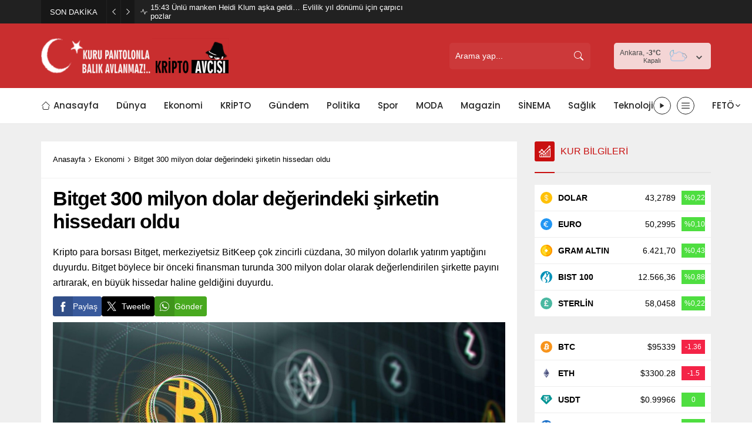

--- FILE ---
content_type: text/html; charset=UTF-8
request_url: https://kriptoavcisi.net/wp-admin/admin-ajax.php
body_size: -471
content:
{"data":11}

--- FILE ---
content_type: text/html; charset=UTF-8
request_url: https://kriptoavcisi.net/wp-admin/admin-ajax.php
body_size: -389
content:
{"data":{"19617":"10","20568":"3","2244":"7","3965":"13","11269":"1","10699":"7","15719":"8"}}

--- FILE ---
content_type: text/html; charset=UTF-8
request_url: https://kriptoavcisi.net/wp-admin/admin-ajax.php
body_size: -711
content:
{"data":{"19617":0}}

--- FILE ---
content_type: text/html; charset=utf-8
request_url: https://www.google.com/recaptcha/api2/aframe
body_size: 268
content:
<!DOCTYPE HTML><html><head><meta http-equiv="content-type" content="text/html; charset=UTF-8"></head><body><script nonce="Y9C_pCzSKWilk46hZ8WePA">/** Anti-fraud and anti-abuse applications only. See google.com/recaptcha */ try{var clients={'sodar':'https://pagead2.googlesyndication.com/pagead/sodar?'};window.addEventListener("message",function(a){try{if(a.source===window.parent){var b=JSON.parse(a.data);var c=clients[b['id']];if(c){var d=document.createElement('img');d.src=c+b['params']+'&rc='+(localStorage.getItem("rc::a")?sessionStorage.getItem("rc::b"):"");window.document.body.appendChild(d);sessionStorage.setItem("rc::e",parseInt(sessionStorage.getItem("rc::e")||0)+1);localStorage.setItem("rc::h",'1768627764803');}}}catch(b){}});window.parent.postMessage("_grecaptcha_ready", "*");}catch(b){}</script></body></html>